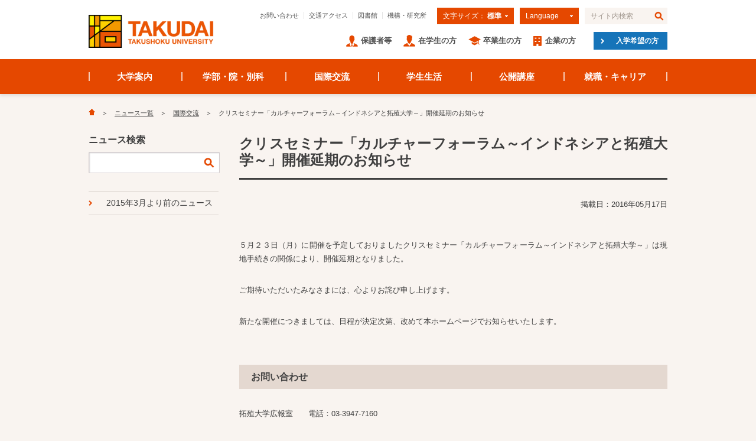

--- FILE ---
content_type: text/html
request_url: https://www.takushoku-u.ac.jp/newsportal/international/international_160517_12352.html
body_size: 6247
content:
<!DOCTYPE html>
<html lang="ja" prefix="og: http://ogp.me/ns#">
<head>
<!-- Google Tag Manager -->
<script>(function(w,d,s,l,i){w[l]=w[l]||[];w[l].push({'gtm.start':
new Date().getTime(),event:'gtm.js'});var f=d.getElementsByTagName(s)[0],
j=d.createElement(s),dl=l!='dataLayer'?'&l='+l:'';j.async=true;j.src=
'https://www.googletagmanager.com/gtm.js?id='+i+dl;f.parentNode.insertBefore(j,f);
})(window,document,'script','dataLayer','GTM-MRJBLPSG');</script>
<!-- End Google Tag Manager -->
<meta charset="UTF-8">
<meta name="viewport" content="width=device-width, user-scalable=no, initial-scale=1, maximum-scale=1">
<meta http-equiv="X-UA-Compatible" content="IE=edge">
<meta name="description" content=" ５月２３日（月）に開催を予定しておりましたクリスセミナー「カルチャーフォーラム～インドネシアと拓殖大学～」は現地手続きの関係により、開催延期となりました。 ご期待いただいたみなさまには、心よりお詫び...">
<meta name="keywords" content="大学,大学院,商学部,政経学部,外国語学部,国際学部,工学部,留学,就職,キャリア">
<meta name="copyright" content="&copy;2025 Takushoku University">
<meta name="robots" content="index,follow">
<meta name="format-detection" content="telephone=no">
<meta http-equiv="imagetoolbar" content="no">
<meta property="og:locale" content="ja_JP">
<meta property="og:site_name" content="拓殖大学">
<meta property="og:title" content="クリスセミナー「カルチャーフォーラム～インドネシアと拓殖大学～」開催延期のお知らせ">
<meta property="og:type" content="article">
<meta property="og:url" content="https://www.takushoku-u.ac.jp/newsportal/international/international_160517_12352.html">
<meta property="og:image" content="https://www.takushoku-u.ac.jp/newsportal/images/indonesia_banner0.jpg">
<meta property="og:description" content=" ５月２３日（月）に開催を予定しておりましたクリスセミナー「カルチャーフォーラム～インドネシアと拓殖大学～」は現地手続きの関係により、開催延期となりました。 ご期待いただいたみなさまには、心よりお詫び...">
<title>クリスセミナー「カルチャーフォーラム～インドネシアと拓殖大学～」開催延期のお知らせ | 国際交流 | ニュース一覧 | 拓殖大学</title>
<link rel="stylesheet" href="/common/css/default.css?var=20251119">
<link rel="stylesheet" href="/common/css/jquery.jscrollpane.css">
<link rel="stylesheet" href="/common/css/common.css?var=20251119">
<script src="/common/js/jquery-1.11.3.min.js"></script>
<script src="/common/js/jquery.mousewheel.js"></script>
<script src="/common/js/jquery.jscrollpane.min.js"></script>
<script src="/common/js/common.js?var=20251119"></script>
    <link rel="stylesheet" href="/common/css/lightbox.css?var=20251119">
    <script src="/common/js/lightbox.min.js"></script>
    <script src="/common/js/lightbox-image-set.js?var=20251119"></script>
<link rel="stylesheet" href="/newsportal/css/newsportal.css?var=20251119">
</head>
<body>
<!-- Google Tag Manager (noscript) -->
<noscript><iframe src="https://www.googletagmanager.com/ns.html?id=GTM-MRJBLPSG"
height="0" width="0" style="display:none;visibility:hidden"></iframe></noscript>
<!-- End Google Tag Manager (noscript) -->
<input type="hidden" id="file_path" value="/newsportal/international/international_160517_12352.html">
<input type="hidden" id="blog_name" value="newsportal">
<div id="header">
  <div class="inner">
    <div id="siteId"><a href="/"><img src="/assets/images/common/takushoku_univ.png" alt="拓殖大学"></a></div>
    <div class="inner">
      <form class="searchForm" action="/search.html" method="GET">
        <input type="text" name="q" value="" title="サイト内検索" class="searchTxt">
        <input type="submit" name="" value="検索" class="searchBtn">
      </form>
      <div id="language">
        <a id="languageButton">Language</a>
        <div id="languageList">
          <ul>
          <li><a href="https://lang.takushoku-u.ac.jp/en/" target="_blank">English</a></li>
          <li><a href="https://lang.takushoku-u.ac.jp/zh-cn/" target="_blank">中文（简体字）</a></li>
          <li><a href="https://lang.takushoku-u.ac.jp/zh-tw/" target="_blank">中文（繁體字）</a></li>
          <li><a href="https://lang.takushoku-u.ac.jp/ko/" target="_blank">한국어</a></li>
          <li><a href="https://lang.takushoku-u.ac.jp/id/" target="_blank">Bahasa Indonesia</a></li>
          <li><a href="https://lang.takushoku-u.ac.jp/vi/" target="_blank">Tiếng Việt</a></li>
          <li><a href="https://lang.takushoku-u.ac.jp/th/" target="_blank">ไทย</a></li>
        </ul>
                        <!-- <ul>
                        <li><a href="https://english.takushoku-u.ac.jp/" target="_blank">English</a></li>
                        <li><a href="https://lag.takushoku-u.ac.jp/vi/" target="_blank">Tiếng Việt</a></li>
                        <li><a href="https://lag.takushoku-u.ac.jp/id/" target="_blank">Bahasa Indonesia</a></li>
                        </ul> -->
        </div>
      </div>
      <div id="fontSize">
        <ul>
          <li><a href="#normal">文字サイズ： <span>標準</span></a></li>
          <li><a href="#large">文字サイズ： <span>大</span></a></li>
        </ul>
      </div>
      <ul id="headerNav1">
        <li><a href="/contact.html">お問い合わせ</a></li>
        <li><a href="/access.html">交通アクセス</a></li>
        <li><a href="/library/">図書館</a></li>
        <li><a href="/summary/laboratory/">機構・研究所</a></li>
      </ul>
    </div>
        <div class="inner">
            <a class="examInfoWebBtn" href="/admissions/">入学希望の方</a>
            <ul id="headerNav2">
                <li><a href="/admissions/">入学希望の方</a></li>
                <li><a href="/guardians/">保護者等</a></li>
                <li><a href="/students/">在学生の方</a></li>
                <li><a href="/alumni/">卒業生の方</a></li>
                <li><a href="/enterprise/">企業の方</a></li>
            </ul>
        </div>
    <a id="menuOpenBtn" href="#"><img src="/common/img/btn_menu.png" alt="MENU"></a>
  </div><!-- /.inner -->
</div><!-- /#header -->
<div id="globalNav">
    <ul>
        <li id="globalNav1">
            <a href="/summary/">大学案内</a>
            <ul>
                <li><a href="/summary/#section1">学校法人概要</a></li>
                <li><a href="/summary/#section2">大学概要</a></li>
                <li><a href="/summary/#section3">大学史</a></li>
                <li><a href="/summary/#section4">研究ネットワーク</a></li>
                <li><a href="/summary/#section5">センター紹介</a></li>
                <li><a href="/summary/#section6">施設</a></li>
                <li><a href="/summary/#section7">社会貢献・取組</a></li>
                <li><a href="/summary/#section8">広報</a></li>
            </ul>
        </li>
        <li id="globalNav2">
            <a href="/academics/">学部・院・別科</a>
            <ul>
                <li><a href="/academics/#section1">学部</a></li>
                <li><a href="/academics/#section2">大学院</a></li>
                <li><a href="/academics/#section3">別科 日本語教育課程</a></li>
            </ul>
        </li>
        <li id="globalNav3">
            <a href="/international/">国際交流</a>
            <ul>
                <li><a href="/international/#section1">ご案内</a></li>
                <li><a href="/international/#section2">在学生の海外研修支援</a></li>
                <li><a href="/international/#section3">海外研修体験レポート</a></li>
                <li><a href="/international/#section4">留学生受け入れ体制</a></li>
                <li><a href="/international/#section5">別科 日本語教育課程</a></li>
                <li><a href="/international/#section6">日本語教育関連</a></li>
            </ul>
        </li>
        <li id="globalNav4">
            <a href="/campus_life/">学生生活</a>
            <ul>
                <li><a href="/campus_life/#section1">ご案内</a></li>
                <li><a href="/campus_life/#section2">「スーパー拓大生」養成講座</a></li>
                <li><a href="/campus_life/#section3">施設・食堂</a></li>
                <li><a href="/campus_life/#section4">課外活動</a></li>
            </ul>
        </li>
        <li id="globalNav5">
            <a href="/extension/">公開講座</a>
            <ul>
                <li><a href="/extension/#section1">土曜開講 研究所公開講座</a></li>
                <li><a href="/extension/#section2">通年公開講座紹介</a></li>
                <li><a href="/extension/#section3">ご案内</a></li>
            </ul>
        </li>
        <li id="globalNav6">
            <a href="/career/">就職・キャリア</a>
            <ul>
                <li><a href="/career/#section1">在校生のみなさまへお知らせ</a></li>
                <li><a href="/career/#section2">支援プログラム</a></li>
                <li><a href="/career/#section3">ご案内</a></li>
                <li><a href="/career/#section4">先輩たちの声</a></li>
            </ul>
        </li>
    </ul>
</div><!-- /#globalNav -->
<div id="megamenu">
    <ul id="megamenu1">
        <li>
            <strong><a href="/summary/#section1">学校法人概要</a></strong>
            <ul>
                <li><a href="/summary/school-motto.html">建学の理念</a></li>
                <li><a href="/summary/chairman.html">理事長あいさつ</a></li>
                <li><a href="/summary/organization.html">役員・組織図</a></li>
                <li><a href="/summary/finance.html">財務状況</a></li>
                <li><a href="/summary/affiliate/">関連団体</a></li>
                <li><a href="/summary/symbol-mark.html">シンボルマーク</a></li>
            </ul>
        </li>
        <li>
            <strong><a href="/summary/#section2">大学概要</a></strong>
            <ul>
                <li><a href="/summary/educational-policy.html">教育方針</a></li>
                <li><a href="/summary/president/">学長室から</a></li>
                <li><a href="/summary/faculty.html">教員</a></li>
                <li><a href="/summary/song-badge.html">校歌・校章</a></li>
                <li><a href="/summary/evaluation.html">大学評価</a></li>
                <li><a href="/summary/disclosure/">情報公開</a></li>
            </ul>
        </li>
        <li>
            <strong><a href="/summary/#section3">大学史</a></strong>
            <ul>
                <li><a href="/summary/history.html">沿革</a></li>
                <li><a href="/summary/founder.html">創立者・初代校長</a></li>
                <li><a href="/summary/successive-chancellor.html">歴代総長</a></li>
            </ul>
            <strong><a href="/summary/#section5">センター紹介</a></strong>
            <strong><a href="/summary/#section4">研究ネットワーク</a></strong>
            <ul>
                <li><a href="/summary/laboratory/">国際協力研究機構・研究所</a></li>
            </ul>
        </li>
        <li>
            <strong><a href="/summary/#section6">施設</a></strong>
            <ul>
                <li><a href="/summary/bunkyo-campus.html">文京キャンパス</a></li>
                <li><a href="/summary/hachioji-campus.html">八王子国際キャンパス</a></li>
                <li><a href="/library/">図書館</a></li>
            </ul>
            <strong><a href="/summary/#section7">社会貢献・取組</a></strong>
            <strong><a href="/summary/#section8">広報</a></strong>
            <ul>
                <li><a href="/summary/campus_magazine/">学報</a></li>
                <li><a href="/newsportal/takudaibito/">拓大人の本</a></li>
            </ul>
        </li>
    </ul>
    <ul id="megamenu2">
        <li>
            <strong><a href="/academics/#section1">学部</a></strong>
            <ul>
                <li><a href="http://fcom.takushoku-u.ac.jp" target="_blank"  class="newwin">商学部</a></li>
                <li><a href="http://fpse.takushoku-u.ac.jp" target="_blank" class="newwin">政経学部</a></li>
                <li><a href="http://ffl.takushoku-u.ac.jp" target="_blank" class="newwin">外国語学部</a></li>
                <li><a href="http://fis.takushoku-u.ac.jp" target="_blank"  class="newwin">国際学部</a></li>
                <li><a href="http://feng.takushoku-u.ac.jp" target="_blank" class="newwin">工学部</a></li>
                <li><a href="http://www.takudai.jp/index.html" target="_blank" class="newwin">入試情報</a></li>
                <li><a href="/academics/faculty-educational-policy.html">教育方針・概要</a></li>
            </ul>
        </li>
        <li>
            <strong><a href="/academics/#section2">大学院</a></strong>
            <ul>
                <li><a href="/academics/economics/">経済学研究科</a></li>
                <li><a href="/academics/commerce/">商学研究科</a></li>
                <li><a href="/academics/engineering/">工学研究科</a></li>
                <li><a href="/academics/linguistics/">言語教育研究科</a></li>
                <li><a href="/academics/ics/">国際協力学研究科</a></li>
                <li><a href="/academics/local_government/">地方政治行政研究科</a></li>
                <li><a href="http://graduate.takushoku-u.ac.jp/" target="_blank" class="newwin">入試情報</a></li>
                <li><a href="/academics/graduate-educational-policy.html">教育方針・概要</a></li>
            </ul>
        </li>
        <li>
            <strong><a href="/academics/#section3">別科 日本語教育課程</a></strong>
            <ul>
                <li><a href="https://lang.takushoku-u.ac.jp/bekka-jp/" target="_blank" class="newwin">別科 日本語教育課程</a></li>
                <!--<li><a href="/international/bekka/guide.html">入試情報</a></li>-->
            </ul>
        </li>
        <li>
            <ul>
                <li><a href="http://syllabus.takushoku-u.ac.jp/" target="_blank" class="newwin">講義要項・教員情報</a></li>
            </ul>
        </li>
    </ul>
    <ul id="megamenu3">
        <li>
            <strong><a href="/international/#section1">ご案内</a></strong>
            <ul>
                <li><a href="/international/affiliated-schools.html">海外提携校・機関</a></li>
                <li><a href="/international/global/">グローバル人材の育成</a></li>
            </ul>
        </li>
        <li>
            <strong><a href="/international/#section2">在学生の海外研修支援</a></strong>
            <ul>
                <li><a href="/international/tusap.html">海外留学プログラム</a></li>
            <li><a href="/international/graduates-overseas/index.html">海外で活躍する卒業生</a></li>
                <li><a href="/international/toefl.html">TOEFL</a></li>
                <li><a href="/international/ielts.html">IELTS</a></li>
                <li><a href="/international/schedule.html">年間スケジュール</a></li>
                <li><a href="/international/faq.html">海外留学Q&amp;A</a></li>
            </ul>
        </li>
        <li>
            <strong><a href="/international/#section3">海外研修体験レポート</a></strong>
            <ul>
                <li><a href="/international/report/#section1">長期研修プログラム</a></li>
                <li><a href="/international/report/#section2">短期研修プログラム</a></li>
                <li><a href="/international/report/#section3">交換留学</a></li>
                <li><a href="/international/report/#section4">個人研修奨学金</a></li>
            </ul>
        </li>
        <li>
            <strong><a href="/international/#section4">留学生受け入れ体制</a></strong>
            <ul>
                <li><a href="/international/foreign_support/">外国人留学生のためのサポート</a></li>
                <li><a href="/summary/disclosure/#section4">留学生受入実績</a></li>
            </ul>
            <strong><a href="/international/#section5">別科 日本語教育課程</a></strong>
            <ul>
                <li><a href="https://lang.takushoku-u.ac.jp/bekka-jp/">別科 日本語教育課程</a></li>
                <!--<li><a href="/international/bekka/guide.html">入試情報</a></li>-->
            </ul>
        </li>
    </ul>
    <ul id="megamenu4">
        <li>
            <strong><a href="/campus_life/#section1">ご案内</a></strong>
            <ul>
                <li><a href="/campus_life/tuition/">学費</a></li>
                <li><a href="/campus_life/scholarship/">奨学金制度</a></li>
                <li><a href="/campus_life/event.html">学内開催行事</a></li>
                <li><a href="/students/#section2">学生生活支援</a></li>
                <li><a href="/campus_life/ict.html">ICTの活用と支援</a></li>
                <li><a href="/campus_life/festival.html">大学祭・イベント</a></li>
            </ul>
        </li>
        <li class="wide">
            <strong><a href="/campus_life/#section2">スーパー拓大生 養成講座</a></strong>
            <ul>
                <li><a href="/campus_life/katsura_taro/">桂太郎塾</a></li>
            </ul>
        </li>
        <li>
            <strong><a href="/campus_life/#section3">施設・食堂</a></strong>
            <ul>
                <li><a href="/campus_life/training_facility/index.html">研修施設</a></li>
                <li><a href="/campus_life/student-cafeteria/">学生食堂</a></li>
                <li><a href="/campus_life/dormitory.html">学生寮</a></li>
                <li><a href="/students/apartment.html">アパート・マンション等</a></li>
            </ul>
        </li>
        <li>
            <strong><a href="/campus_life/#section4">課外活動</a></strong>
            <ul>
                <li><a href="/campus_life/activity.html">拓殖大学の課外活動</a></li>
                <li><a href="https://act.takushoku-u.ac.jp/" target="_blank" class="newwin">拓大Active!</a></li>
            </ul>
        </li>
    </ul>
    <ul id="megamenu5">
    <!--<li>
      <strong><a href="/extension/#section1">土曜開講研究所公開講座</a></strong>
      <ul>
        <li><a href="/extension/schedule.html">経営経理研究所</a></li>
        <li><a href="/extension/schedule.html">政治経済研究所</a></li>
        <li><a href="/extension/schedule.html">理工学総合研究所</a></li>
        <li><a href="/extension/schedule.html">人文科学研究所</a></li>
      </ul>
    </li>-->
        <li class="col2">
            <strong><a href="/extension/#section2">公開講座紹介</a></strong>
            <ul>
                <li><a href="/extension/foreign_language/">外国語講座</a></li>
                <li><a href="/extension/japanese_teacher/">日本語教師養成講座</a></li>
                <li><a href="/extension/international.html">国際講座</a></li>
                <li><a href="/extension/islam.html">イスラーム研究所公開講座</a></li>
            </ul>
      <ul>
          <li><a href="/extension/omnibus.html">拓く力・地方の課題</a></li>
      </ul>
        </li>
    <li>
      <strong><a href="/extension/#section3">ご案内</a></strong>
      <ul>
        <!--<li><a href="/extension/request.html">資料請求</a></li>
        <li><a href="/extension/application.html">受講申込み</a></li>
        <li><a href="/extension/schedule.html">開講スケジュール</a></li>-->
        <li><a href="https://req.qubo.jp/takudai-oc/form/efSTqwhC">証明書発行（日本語教師養成講座）</a></li>
      </ul>
    </li>
    </ul>
    <ul id="megamenu6">
        <li>
            <strong><a href="/career/#section1">在学生のみなさまへお知らせ</a></strong>
            <ul>
            <li><a href="/career/4th/">4年生・大学院2年生</a></li>
            <li><a href="/career/3rd/">3年生・大学院1年生</a></li>
            <li><a href="/career/1st-2nd/">1・2年生</a></li>
            <li><a href="/career/international/">留学生</a></li>     
            </ul>
        </li>
        <li>
            <strong><a href="/career/#section2">支援プログラム</a></strong>
            <ul>
                <li><a href="/career/career-support-4th.html">4年生・大学院2年生</a></li>
                <li><a href="/career/career-support-3rd.html">3年生・大学院1年生</a></li>
                <li><a href="/career/career-support-1st-2nd.html">1・2年生</a></li>
                <li><a href="/career/career-support-international.html">留学生</a></li>            
            </ul>
        </li>
        <li>
            <strong><a href="/career/#section3">ご案内</a></strong>
            <ul>
            <li><a href="/career/guide.html">就職課ご利用案内</a></li>
            <li><a href="/career/data.html">卒業生の就職率と主な就職先</a></li>
            <li><a href="/career/collection.html">進路・就職活動に役立つリンク集</a></li>
            <li><a href="/summary/grand-prix/">社会人基礎力育成グランプリ</a></li>
        　　</ul>
        </li>
        <li>
            <strong><a href="/career/#section4">先輩たちの声</a></strong>
            <ul>
                <li><a href="/career/internship/index.html">インターンシップ体験記</a></li>
                <li><a href="/career/success/index.html">就活戦線サクセスストーリー</a></li>
                <li><a href="/career/activity/index.html">社会で活躍する卒業生</a></li>
        　　</ul>
        </li>    
    </ul>
</div><!-- /#megamenu -->
<div id="body" class="newsPortal">
  <div class="inner">
    <ul id="breadcrumbs">
  <li><a href="/"><img src="/common/img/icon_home.png" alt="Home"></a></li><li><a href="/newsportal/">ニュース一覧</a></li><li><a href="https://www.takushoku-u.ac.jp/newsportal/international/">国際交流</a></li><li>クリスセミナー「カルチャーフォーラム～インドネシアと拓殖大学～」開催延期のお知らせ</li>
</ul>
  <div id="main">
  <h1 class="h1">クリスセミナー「カルチャーフォーラム～インドネシアと拓殖大学～」開催延期のお知らせ</h1>
  <p class="bodyText right">掲載日：2016年05月17日</p>
  <br>
<p>５月２３日（月）に開催を予定しておりましたクリスセミナー「カルチャーフォーラム～インドネシアと拓殖大学～」は現地手続きの関係により、開催延期となりました。</p>
<p></p>
<p>ご期待いただいたみなさまには、心よりお詫び申し上げます。</p>
<p>新たな開催につきましては、日程が決定次第、改めて本ホームページでお知らせいたします。</p>
<br><br>
<h3 class="h3">お問い合わせ</h3>
<p>拓殖大学広報室　　電話：03-3947-7160</p>
<p>メール：<a href="mailto:web_pub@ofc.takushoku-u.ac.jp">web_pub@ofc.takushoku-u.ac.jp</a></p>
  </div><!-- /#main -->
    <div id="sub">
        <div id="newsSearch">
                <div class="header">ニュース検索</div>
                <form action="/search.html" method="GET">
                    <input type="text" name="q" value="" class="searchTxt">
                      <input type="hidden" name="category" value="newsportal">
                    <input type="submit" name="" value="検索" class="searchBtn">
                </form>
            </div>
        <ul id="archiveLinks" class="pb0">
<li><a href="https://past-news.takushoku-u.ac.jp/">2015年3月より前のニュース</a></li>
</ul>
    </div><!-- /#sub -->
  </div><!-- /.inner -->
</div><!-- /.body -->
<div id="footer">
    <div id="footerNav1">
        <div class="inner">
            <ul>
                <li>
                    <strong><a href="/summary/">大学案内</a></strong>
                    <ul>
                        <li><a href="/summary/#section1">学校法人概要</a></li>
                        <li><a href="/summary/#section2">大学概要</a></li>
                        <li><a href="/summary/#section3">大学史</a></li>
                        <li><a href="/summary/#section5">センター紹介</a></li>
                        <li><a href="/summary/#section4">研究ネットワーク</a></li>
                        <li><a href="/summary/#section6">施設</a></li>
                        <li><a href="/summary/#section7">社会貢献・取組</a></li>
                        <li><a href="/summary/#section8">広報</a></li>
                    </ul>
                </li>
                <li class="academics">
                    <strong><a href="/academics/">学部・院・別科</a></strong>
                    <ul>
                        <li>
                            <a href="/academics/#section1">学部</a>
                            <ul>
                                <li><a href="http://fcom.takushoku-u.ac.jp" target="_blank" class="newwin">商学部</a></li>
                                <li><a href="http://fpse.takushoku-u.ac.jp" target="_blank" class="newwin">政経学部</a></li>
                                <li><a href="http://ffl.takushoku-u.ac.jp" target="_blank" class="newwin">外国語学部</a></li>
                                <li><a href="http://fis.takushoku-u.ac.jp" target="_blank" class="newwin">国際学部</a></li>
                                <li><a href="http://feng.takushoku-u.ac.jp" target="_blank" class="newwin">工学部</a></li>
                                <li><a href="/academics/faculty-educational-policy.html">教育方針・概要</a></li>
                            </ul>
                        </li>
                    </ul>
                    <ul>
                        <li>
                            <a href="/academics/#section2">大学院</a>
                            <ul>
                                <li><a href="/academics/economics/">経済学研究科</a></li>
                                <li><a href="/academics/commerce/">商学研究科</a></li>
                                <li><a href="/academics/engineering/">工学研究科</a></li>
                                <li><a href="/academics/linguistics/">言語教育研究科</a></li>
                                <li><a href="/academics/ics/">国際協力学研究科</a></li>
                                <li><a href="/academics/local_government/">地方政治行政研究科</a></li>
                                <li><a href="/academics/graduate-educational-policy.html">教育方針・概要</a></li>
                            </ul>
                        </li>
                        <li><a href="/academics/#section3">別科 日本語教育課程</a></li>
                    </ul>
                    <ul>
                        <li>
                            <ul>
                                <li><a href="http://syllabus.takushoku-u.ac.jp/" target="_blank" class="newwin">講義要項・教員情報</a></li>
                            </ul>
                        </li>
                    </ul>
                </li>
                <li>
                    <strong><a href="/international/">国際交流</a></strong>
                    <ul>
                        <li>
                            <a href="/international/#section1">ご案内</a>
                            <ul>
                                <li><a href="/international/affiliated-schools.html">提携校紹介</a></li>
                                <li><a href="/international/global/">グローバル人材の育成</a></li>
                            </ul>
                        </li>
                        <li><a href="/international/#section2">在学生の海外研修支援</a></li>
                        <li><a href="/international/#section3">海外研修体験レポート</a></li>
                        <li><a href="/international/#section4">留学生受け入れ体制</a></li>
                    </ul>
                </li>
                <li>
                    <strong><a href="/campus_life/">学生生活</a></strong>
                    <ul>
                        <li>
                            <a href="/campus_life/#section1">ご案内</a>
                            <ul>
                                <li><a href="/campus_life/tuition/">学費</a></li>
                                <li><a href="/campus_life/scholarship/">奨学金制度</a></li>
                            </ul>
                        </li>
                        <li>
                            <a href="/campus_life/#section2">スーパー拓大生 養成講座</a>
                            <ul>
                                <li><a href="/campus_life/katsura_taro/">桂太郎塾</a></li>
                            </ul>
                        </li>
                        <li><a href="/campus_life/#section3">施設・食堂</a></li>
                        <li><a href="/campus_life/#section4">課外活動</a></li>
                    </ul>
                </li>
                <li>
                    <strong><a href="/extension/">公開講座</a></strong>
                    <ul>
                        <!--<li><a href="/extension/#section1">土曜開講研究所公開講座</a></li>-->
                        <li><a href="/extension/#section2">公開講座紹介</a></li>
                        <li>
                            <a href="/extension/#section3">ご案内</a>
                            <!--<ul>
                              <li><a href="/extension/request.html">資料請求</a></li>
                              <li><a href="/extension/application.html">受講申込み</a></li>
                              <li><a href="/extension/schedule.html">開講スケジュール</a></li>
                            </ul>-->
                        </li>
                    </ul>
                </li>
                <li>
                    <strong><a href="/career/">就職・キャリア</a></strong>
                    <ul>
                        <li><a href="/career/#section1">在校生のみなさまへお知らせ</a></li>
                        <li><a href="/career/#section2">支援プログラム</a></li>
                        <li><a href="/career/#section3">ご案内</a></li>
                        <li><a href="/career/#section4">先輩たちの声</a></li> 
                    </ul>
                </li>
            </ul>
            <div class="juaa"><a href="/summary/evaluation.html"><img src="https://www.takushoku-u.ac.jp/images/juaa.JPG" alt="大学基準協会"></a></div>
        </div><!-- /.inner -->
    </div><!-- /#footerNav1 -->
    <div id="footerNav2">
        <div class="pagetop"><a href="#top"><img src="/common/img/icon_pagetop.png" alt="Top"></a></div>
        <div class="inner">
            <ul>
                <li><a href="http://www.takushoku-hc.ac.jp/" target="_blank" class="newwin">拓殖大学北海道短期大学</a></li>
                <li><a href="http://www.takuichi.ed.jp/" target="_blank" class="newwin">拓殖大学第一高等学校</a></li>
            </ul>
        </div><!-- /.inner -->
    </div><!-- /#footerNav2 -->
    <div id="footerNav3">
        <div class="inner">
            <ul>
                <li><a href="/sitepolicy.html">サイトポリシー</a></li>
                <li><a href="/privacypolicy/">プライバシーポリシー</a></li>
                <li><a href="/recruitment/">採用情報</a></li>
                <li><a href="/sitemap.html">サイトマップ</a></li>
            </ul>
            <div class="copyright">&copy; <date class="footer-year"></date> TAKUSHOKU UNIVERSITY</div>
        </div><!-- /.inner -->
    </div><!-- /#footerNav3 -->
</div><!-- /#footer -->
</body>
</html>


--- FILE ---
content_type: text/css
request_url: https://www.takushoku-u.ac.jp/common/css/default.css?var=20251119
body_size: 532
content:
@charset "utf-8";
html, body, div, span, object, iframe, h1, h2, h3, h4, h5, h6, p, blockquote, pre,
abbr, address, cite, code, del, dfn, em, img, ins, kbd, q, samp,
small, strong, var, b, i, dl, dt, dd, ol, ul, li,
fieldset, form, label, legend, table, caption, tbody, tfoot, thead, tr, th, td,
article, aside, canvas, details, figcaption, figure,
footer, header, hgroup, menu, nav, section, summary,
time, mark, audio, video {
    margin: 0;
    padding: 0;
    border: 0;
    outline: 0;
    font-size: 100%;
    font-weight: normal;
    font-family: Verdana, "ヒラギノ角ゴ ProN W3", "Hiragino Kaku Gothic ProN", "メイリオ", Meiryo, sans-serif;
    vertical-align: baseline;
    background: transparent;
}
article, aside, details, figcaption, figure,
footer, header, hgroup, menu, nav, section {
    display: block;
    margin: 0;
}
body {
    line-height: 1;
    -webkit-text-size-adjust: 100%; /* for iOS, Android */
    letter-spacing: -0.001em; /* for iOS4 or earlier */
    -webkit-font-smoothing: antialiased;
    -moz-osx-font-smoothing: grayscale;
}
li {
    list-style: none;
}
a {
    -webkit-tap-highlight-color: transparent; /* for iOS, Android */
}
img {
    max-width: 100%;
    height: auto;
}
table {
    border-collapse: collapse;
    border-spacing: 0;
}
caption, th {
    text-align: left;
}
.clearfix { zoom: 1; } /* for IE 6, 7 */
.clearfix:before, .clearfix:after { content: ""; display: table; }
.clearfix:after { clear: both; }
/*
Font size
63% -> 10px
69% -> 11px
75% -> 12px
82% -> 13px
88% -> 14px
100% -> 16px
113% -> 18px
132% -> 21px
150% -> 24px
*/

--- FILE ---
content_type: text/css
request_url: https://www.takushoku-u.ac.jp/newsportal/css/newsportal.css?var=20251119
body_size: 1604
content:
@charset "utf-8";
/*
-------------------------------------------------------------------------------- width: 721px -
*/
/* ---------------- news ---------------- */
/* header */
.newsHeader {
    position: relative;
    margin-left: 15px;
    padding-bottom: 25px;
    border-bottom: 1px solid #dad3cd;
}
.newsHeader h1 {
    font-size: 138%;
    font-weight: bold;
}
.newsHeader a {
    display: inline-block;
    position: absolute;
    right: 0;
    bottom: 24px;
    padding: 2px 0 1px 16px;
    background-image: url(/common/img/icon_rss.png);
    background-repeat: no-repeat;
    background-position: 0 50%;
    background-size: 11px 11px;
    color: #404040;
    font-size: 75%;
}
.newsHeader a:active,
.newsHeader a:hover {
    color: #e54800;
    text-decoration: none;
}
/* list */
ul.newsBody {
    display: table;
    width: 725px;
    margin-left: 15px;
    padding: 11px 0;
}
ul.newsBody li {
    display: table-row;
}
ul.newsBody li .date {
    display: table-cell;
    padding: 16px 20px 16px 0;
    color: #b0a79f;
    font-size: 75%;
    white-space: nowrap;
    vertical-align: top;
}
ul.newsBody li .category {
    display: table-cell;
    padding: 9px 20px 9px 0;
    font-size: 69%;
    font-weight: bold;
    vertical-align: top;
}
ul.newsBody li .category a {
    display: block;
    width: 11em;
    padding: 7px 0;
    background-color: #1674b9;
    color: #fff;
    text-align: center;
}
ul.newsBody li .category a:active,
ul.newsBody li .category a:hover {
    background-color: #5a9ac9;
    color: #fff;
    text-decoration: none;
}
ul.newsBody li .title {
    display: table-cell;
    width: 100%;
    padding: 11px 0;
    vertical-align: top;
}
ul.newsBody li .title:before, ul.newsBody li .title:after { content: ""; display: table; }
ul.newsBody li .title:after { clear: both; }
ul.newsBody li .title a {
    color: #404040;
    text-decoration: none;
    font-size: 82%;
    line-height: 1.6;
}
ul.newsBody li .title a .img {
    display: inline-block;
    float: right;
    width: 100px;
    height: 72px;
    margin: -2px 0 0 10px;
    overflow: hidden;
}
ul.newsBody li .title a .img img {
    width: 100px;
}
ul.newsBody li .title a:active,
ul.newsBody li .title a:hover {
    color: #404040;
    text-decoration: underline;
}
/* footer */
.newsFooter {
    margin-left: 15px;
    padding: 20px 0;
    border-top: 1px solid #dad3cd;
}
.newsFooter ul {
    display: table;
    margin: 0 auto;
}
.newsFooter ul li {
    display: table-cell;
    padding: 0 8px;
    vertical-align: middle;
    font-size: 88%;
}
.newsFooter ul li a {
    color: #404040;
    text-decoration: underline;
}
.newsFooter ul li a:active,
.newsFooter ul li a:hover {
    color: #e54800;
    text-decoration: underline;
}
.newsFooter ul li.prev {
    padding-right: 15px;
}
.newsFooter ul li.next {
    padding-left: 15px;
}
.newsFooter ul li.prev a,
.newsFooter ul li.next a {
    display: block;
    width: 1.6em;
    height: 1.6em;
    background-repeat: no-repeat;
    background-position: 50% 50%;
    background-size: 6px 9px;
    text-decoration: none;
}
.newsFooter ul li.prev a {
    background-image: url(/common/img/icon_angle_orange_left.png);
}
.newsFooter ul li.next a {
    background-image: url(/common/img/icon_angle_orange.png);
}
.newsFooter ul li.prev a span,
.newsFooter ul li.next a span {
    display: none;
}
/* ---------------- search ---------------- */
/* header */
#newsSearch .header {
    font-size: 100%;
    font-weight: bold;
}
/* form */
#newsSearch form {
    position: relative;
    width: 220px;
    height: 34px;
    margin-top: 12px;
    border: 1px solid #d3ccce;
    border-radius: 1px;
    background-color: #fff;
    box-shadow: 1px 1px 2px rgba(111,104,106,.3) inset;
}
#newsSearch form .searchTxt {
    position: absolute;
    left: 0;
    top: 0;
    box-sizing: border-box;
    width: 186px;
    height: 34px;
    margin: 0;
    padding: 0 0 0 10px;
    border-style: none;
    background-color: transparent;
    outline: 0;
    font-size: 82%;
}
#newsSearch form .searchBtn {
    position: absolute;
    right: 0;
    top: 0;
    width: 34px;
    height: 34px;
    margin: 0;
    padding: 0;
    border-style: none;
    background-color: transparent;
    background-image: url(/common/img/icon_search.png);
    background-repeat: no-repeat;
    background-position: center center;
    background-size: 18px 18px;
    outline: 0;
    text-indent: -9999px;
    cursor: pointer;
}
#newsSearch form .searchBtn:active,
#newsSearch form .searchBtn:hover {
    opacity: .7;
}
/* ---------------- links ---------------- */
/* archive links */
.newsPortal #archiveLinks {
    margin-top: 30px;
    border-top: 1px solid #dad3cd;
}
.newsPortal #archiveLinks li {
    border-bottom: 1px solid #dad3cd;
}
.newsPortal #archiveLinks li a {
    display: block;
    padding: 10px 0 10px 30px;
    background-image: url(/common/img/icon_angle_orange.png);
    background-repeat: no-repeat;
    background-position: 0 50%;
    background-size: 6px 9px;
    color: #404040;
    font-size: 88%;
    line-height: 1.4;
}
.newsPortal #archiveLinks li a:active,
.newsPortal #archiveLinks li a:hover {
    color: #e54800;
    text-decoration: none;
}
/* ---------------- for old articles ---------------- */
/* heading */
#main > h5 {
    clear: left;
    margin: 0 0 30px 15px;
    padding: 2px 0 2px 22px;
    background-image: url(../../common/img/icon_h4.png);
    background-repeat: no-repeat;
    background-position: 0 50%;
    background-size: 16px 16px;
    font-size: 88%;
    font-weight: bold;
}
/* text */
#main > p {
    margin: 0 0 30px 15px;
    font-size: 82%;
    line-height: 1.8;
}
/* list */
#main > ul:not(.linkList):not(.newsBody):not(.anchorLink) {
    clear: left;
    margin: 0 0 30px 15px;
    font-size: 82%;
    line-height: 1.4;
}
#main > ul:not(.linkList):not(.newsBody):not(.anchorLink) li {
    margin-top: 14px;
    padding-left: 12px;
    background-image: url(../../common/img/icon_list.png);
    background-repeat: no-repeat;
    background-position: 0 7px;
    background-position: 0 calc(.7em - 1.5px);
}
#main > ul:not(.linkList):not(.newsBody):not(.anchorLink) > li:first-child {
    margin-top: 0;
}
/* image with caption */
#main > .caption-box {
    margin-left: 15px !important;
}
#main > .caption-box + .caption-box {
    margin-left: 0 !important;
}
#main > .caption-box .caption {
    font-size: 82%;
    line-height: 1.4;
}
/*
-------------------------------------------------------------------------------- width: - 720px
*/
@media screen and (max-width: 720px) {
/* ---------------- news ---------------- */
/* header */
.newsHeader {
    margin: 0 -10px 0 0;
    padding-bottom: 10px;
    border-bottom-style: none;
}
.newsHeader h1 {
    margin-left: 10px;
    font-size: 125%;
}
.newsHeader a {
    right: 10px;
    bottom: 10px;
}
/* list */
ul.newsBody {
    display: block;
    width: auto;
    margin: 0 -10px 0 0;
    padding: 0;
}
ul.newsBody li {
    display: block;
    clear: left;
}
ul.newsBody li {
    padding: 15px 10px;
    border-top: 1px solid #dad3cd;
    background-image: url(/common/img/icon_angle_orange.png);
    background-repeat: no-repeat;
    background-position: 97% 50%;
    background-size: 9px 13px;
}
ul.newsBody li .date {
    display: block;
    float: left;
    margin: 0 4px 8px 0;
    padding: 2px 0;
    font-size: 69%;
}
ul.newsBody li .category {
    display: block;
    float: left;
    margin-bottom: 8px;
    padding: 0;
    font-size: 56%;
}
ul.newsBody li .category a {
    padding: 3px 0 5px;
}
ul.newsBody li .title {
    display: block;
    clear: left;
    width: auto;
    padding: 0 20px 0 0;
}
ul.newsBody li .title a {
    font-size: 82%;
    line-height: 1.4;
}
ul.newsBody li .title a .img {
    float: left;
    width: 90px;
    height: 65px;
    margin: 0 10px 0 0;
}
ul.newsBody li .title a .img img {
    width: 90px;
}
/* footer */
.newsFooter {
    margin: 0 -10px 0 0;
    padding: 0;
    text-align: center;
}
.newsFooter ul  {
    display: inline-block;
}
.newsFooter ul li {
    display: block;
    float: left;
    padding: 12px;
    font-size: 82%;
}
.newsFooter ul li.prev {
    padding-right: 12px;
}
.newsFooter ul li.next {
    padding-left: 12px;
}
.newsFooter ul li.prev a,
.newsFooter ul li.next a {
    width: 2em;
    height: 1em;
    background-size: 9px 13px;
}
/* ---------------- search ---------------- */
/* header */
#newsSearch {
    background-color: #f9f4f0;
}
#newsSearch .header {
    padding: 12px 10px 14px;
}
/* form */
#newsSearch form {
    position: relative;
    width: auto;
    margin: 0 10px;
}
#newsSearch form .searchTxt {
    width: 85%;
    width: calc(100% - 34px);
}
/* ---------------- links ---------------- */
/* archive links */
.newsPortal #archiveLinks {
    margin-top: 0;
    padding: 25px 0;
    border-top-style: none;
    background-color: #f9f4f0;
}
.newsPortal #archiveLinks li:first-child {
    border-top: 1px solid #dad3cd;
}
.newsPortal #archiveLinks li {
    border-bottom: 1px solid #dad3cd;
}
.newsPortal #archiveLinks li a {
    padding: 8px 0 9px 30px;
    background-position: 15px 50%;
    font-size: 82%;
}
/* side links */
.newsPortal #sideLinks {
    border-top: 1px solid #dad3cd;
}
/* ---------------- for old articles ---------------- */
/* heading */
#main > h5 {
    margin: 0 0 15px 10px;
}
/* text */
#main > p {
    margin: 0 0 15px 10px;
    line-height: 1.6;
}
/* list */
#main > ul:not(.linkList):not(.newsBody):not(.anchorLink) {
    margin: 0 0 15px 10px;
}
#main > ul:not(.linkList):not(.newsBody):not(.anchorLink) li {
    margin-top: 7px;
}
#main > ul:not(.linkList):not(.newsBody):not(.anchorLink) li ul {
    margin: 0 0 0 24px;
}
/* image with caption */
#main > .caption-box {
    margin-left: 10px !important;
}
#main > .caption-box + .caption-box {
    margin-left: 10px !important;
}
} /* width: - 720px */
/* common style */
.pb0 {
    padding-bottom: 0px !important;
}


--- FILE ---
content_type: application/javascript
request_url: https://www.takushoku-u.ac.jp/common/js/jquery.mousewheel.js
body_size: 1829
content:
/*! Copyright (c) 2013 Brandon Aaron (http://brandon.aaron.sh)
* Licensed under the MIT License (LICENSE.txt).
*
* Version: 3.1.9
*
* Requires: jQuery 1.2.2+
*/
(function (factory) {
if ( typeof define === 'function' && define.amd ) {
// AMD. Register as an anonymous module.
define(['jquery'], factory);
} else if (typeof exports === 'object') {
// Node/CommonJS style for Browserify
module.exports = factory;
} else {
// Browser globals
factory(jQuery);
}
}(function ($) {
var toFix = ['wheel', 'mousewheel', 'DOMMouseScroll', 'MozMousePixelScroll'],
toBind = ( 'onwheel' in document || document.documentMode >= 9 ) ?
['wheel'] : ['mousewheel', 'DomMouseScroll', 'MozMousePixelScroll'],
slice = Array.prototype.slice,
nullLowestDeltaTimeout, lowestDelta;
if ( $.event.fixHooks ) {
for ( var i = toFix.length; i; ) {
$.event.fixHooks[ toFix[--i] ] = $.event.mouseHooks;
}
}
var special = $.event.special.mousewheel = {
version: '3.1.9',
setup: function() {
if ( this.addEventListener ) {
for ( var i = toBind.length; i; ) {
this.addEventListener( toBind[--i], handler, false );
}
} else {
this.onmousewheel = handler;
}
// Store the line height and page height for this particular element
$.data(this, 'mousewheel-line-height', special.getLineHeight(this));
$.data(this, 'mousewheel-page-height', special.getPageHeight(this));
},
teardown: function() {
if ( this.removeEventListener ) {
for ( var i = toBind.length; i; ) {
this.removeEventListener( toBind[--i], handler, false );
}
} else {
this.onmousewheel = null;
}
},
getLineHeight: function(elem) {
return parseInt($(elem)['offsetParent' in $.fn ? 'offsetParent' : 'parent']().css('fontSize'), 10);
},
getPageHeight: function(elem) {
return $(elem).height();
},
settings: {
adjustOldDeltas: true
}
};
$.fn.extend({
mousewheel: function(fn) {
return fn ? this.bind('mousewheel', fn) : this.trigger('mousewheel');
},
unmousewheel: function(fn) {
return this.unbind('mousewheel', fn);
}
});
function handler(event) {
var orgEvent = event || window.event,
args = slice.call(arguments, 1),
delta = 0,
deltaX = 0,
deltaY = 0,
absDelta = 0;
event = $.event.fix(orgEvent);
event.type = 'mousewheel';
// Old school scrollwheel delta
if ( 'detail' in orgEvent ) { deltaY = orgEvent.detail * -1; }
if ( 'wheelDelta' in orgEvent ) { deltaY = orgEvent.wheelDelta; }
if ( 'wheelDeltaY' in orgEvent ) { deltaY = orgEvent.wheelDeltaY; }
if ( 'wheelDeltaX' in orgEvent ) { deltaX = orgEvent.wheelDeltaX * -1; }
// Firefox < 17 horizontal scrolling related to DOMMouseScroll event
if ( 'axis' in orgEvent && orgEvent.axis === orgEvent.HORIZONTAL_AXIS ) {
deltaX = deltaY * -1;
deltaY = 0;
}
// Set delta to be deltaY or deltaX if deltaY is 0 for backwards compatabilitiy
delta = deltaY === 0 ? deltaX : deltaY;
// New school wheel delta (wheel event)
if ( 'deltaY' in orgEvent ) {
deltaY = orgEvent.deltaY * -1;
delta = deltaY;
}
if ( 'deltaX' in orgEvent ) {
deltaX = orgEvent.deltaX;
if ( deltaY === 0 ) { delta = deltaX * -1; }
}
// No change actually happened, no reason to go any further
if ( deltaY === 0 && deltaX === 0 ) { return; }
// Need to convert lines and pages to pixels if we aren't already in pixels
// There are three delta modes:
// * deltaMode 0 is by pixels, nothing to do
// * deltaMode 1 is by lines
// * deltaMode 2 is by pages
if ( orgEvent.deltaMode === 1 ) {
var lineHeight = $.data(this, 'mousewheel-line-height');
delta *= lineHeight;
deltaY *= lineHeight;
deltaX *= lineHeight;
} else if ( orgEvent.deltaMode === 2 ) {
var pageHeight = $.data(this, 'mousewheel-page-height');
delta *= pageHeight;
deltaY *= pageHeight;
deltaX *= pageHeight;
}
// Store lowest absolute delta to normalize the delta values
absDelta = Math.max( Math.abs(deltaY), Math.abs(deltaX) );
if ( !lowestDelta || absDelta < lowestDelta ) {
lowestDelta = absDelta;
// Adjust older deltas if necessary
if ( shouldAdjustOldDeltas(orgEvent, absDelta) ) {
lowestDelta /= 40;
}
}
// Adjust older deltas if necessary
if ( shouldAdjustOldDeltas(orgEvent, absDelta) ) {
// Divide all the things by 40!
delta /= 40;
deltaX /= 40;
deltaY /= 40;
}
// Get a whole, normalized value for the deltas
delta = Math[ delta >= 1 ? 'floor' : 'ceil' ](delta / lowestDelta);
deltaX = Math[ deltaX >= 1 ? 'floor' : 'ceil' ](deltaX / lowestDelta);
deltaY = Math[ deltaY >= 1 ? 'floor' : 'ceil' ](deltaY / lowestDelta);
// Add information to the event object
event.deltaX = deltaX;
event.deltaY = deltaY;
event.deltaFactor = lowestDelta;
// Go ahead and set deltaMode to 0 since we converted to pixels
// Although this is a little odd since we overwrite the deltaX/Y
// properties with normalized deltas.
event.deltaMode = 0;
// Add event and delta to the front of the arguments
args.unshift(event, delta, deltaX, deltaY);
// Clearout lowestDelta after sometime to better
// handle multiple device types that give different
// a different lowestDelta
// Ex: trackpad = 3 and mouse wheel = 120
if (nullLowestDeltaTimeout) { clearTimeout(nullLowestDeltaTimeout); }
nullLowestDeltaTimeout = setTimeout(nullLowestDelta, 200);
return ($.event.dispatch || $.event.handle).apply(this, args);
}
function nullLowestDelta() {
lowestDelta = null;
}
function shouldAdjustOldDeltas(orgEvent, absDelta) {
// If this is an older event and the delta is divisable by 120,
// then we are assuming that the browser is treating this as an
// older mouse wheel event and that we should divide the deltas
// by 40 to try and get a more usable deltaFactor.
// Side note, this actually impacts the reported scroll distance
// in older browsers and can cause scrolling to be slower than native.
// Turn this off by setting $.event.special.mousewheel.settings.adjustOldDeltas to false.
return special.settings.adjustOldDeltas && orgEvent.type === 'mousewheel' && absDelta % 120 === 0;
}
}));